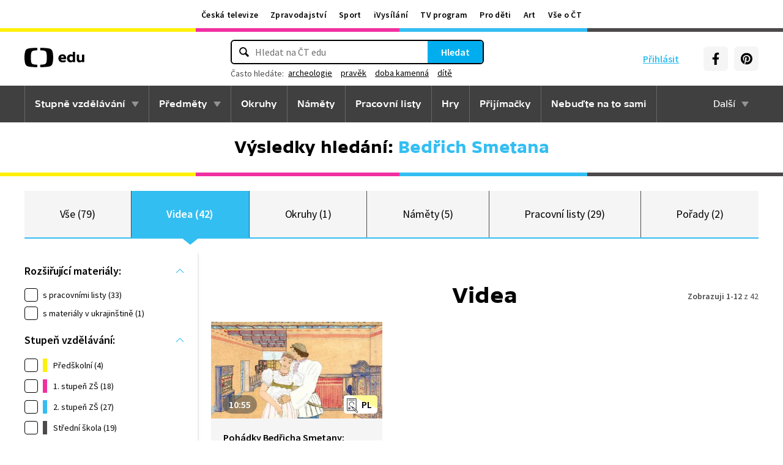

--- FILE ---
content_type: text/plain; charset=utf-8
request_url: https://events.getsitectrl.com/api/v1/events?query=q%3DBed%25C5%2599ich%2BSmetana%26tab%3Dvidea
body_size: 558
content:
{"id":"66f7f7079ed00526","user_id":"66f7f7079f25c3e0","time":1768987303547,"token":"1768987303.d2260381453078ef74bbbfaa031f6907.590c74299b8b2e41cb3f73699e05f644","geo":{"ip":"3.133.146.164","geopath":"147015:147763:220321:","geoname_id":4509177,"longitude":-83.0061,"latitude":39.9625,"postal_code":"43215","city":"Columbus","region":"Ohio","state_code":"OH","country":"United States","country_code":"US","timezone":"America/New_York"},"ua":{"platform":"Desktop","os":"Mac OS","os_family":"Mac OS X","os_version":"10.15.7","browser":"Other","browser_family":"ClaudeBot","browser_version":"1.0","device":"Spider","device_brand":"Spider","device_model":"Desktop"},"utm":{}}